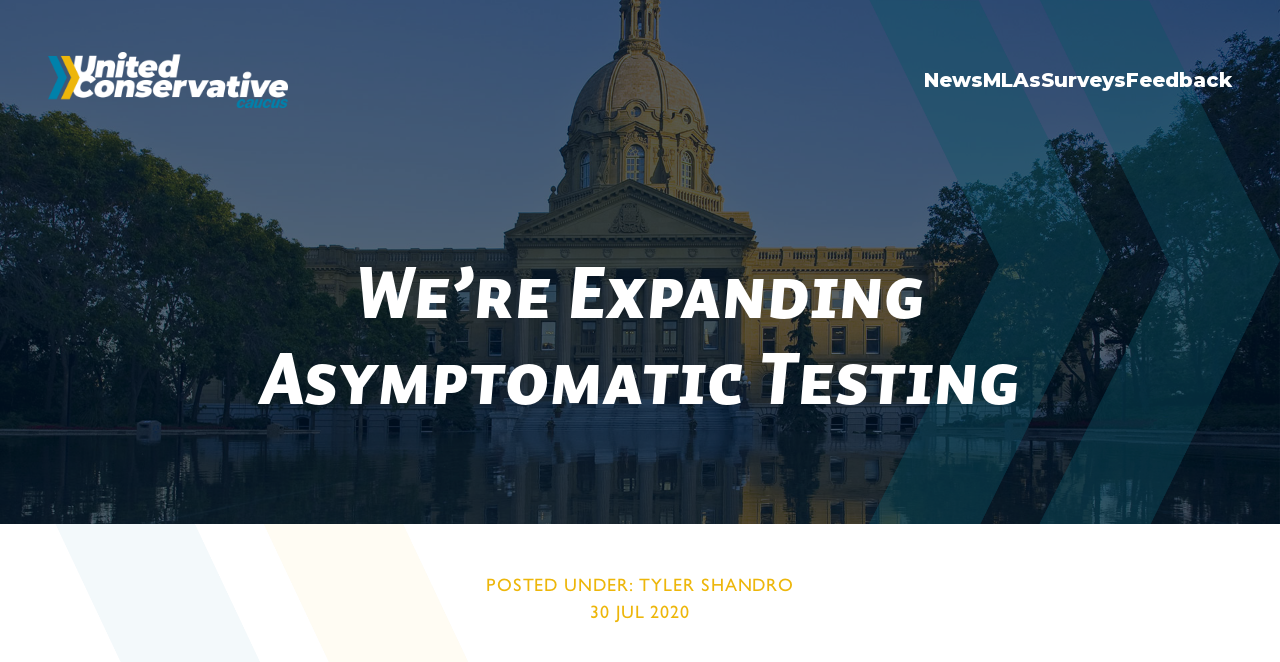

--- FILE ---
content_type: text/html; charset=UTF-8
request_url: https://unitedconservativecaucus.ca/were-expanding-asymptomatic-testing/
body_size: 10091
content:
<!DOCTYPE html>
<html lang="en-US">
<head>
<meta charset="UTF-8">
<meta name="viewport" content="width=device-width, initial-scale=1, shrink-to-fit=no">
<link rel="profile" href="https://gmpg.org/xfn/11" />
<meta name='robots' content='index, follow, max-image-preview:large, max-snippet:-1, max-video-preview:-1' />

	<!-- This site is optimized with the Yoast SEO plugin v26.0 - https://yoast.com/wordpress/plugins/seo/ -->
	<title>We’re Expanding Asymptomatic Testing | United Conservative Caucus</title>
	<meta name="description" content="We’re expanding asymptomatic testing to community pharmacies, giving Albertans greater access to #COVID19AB testing closer to home." />
	<link rel="canonical" href="https://unitedconservativecaucus.ca/were-expanding-asymptomatic-testing/" />
	<meta property="og:locale" content="en_US" />
	<meta property="og:type" content="article" />
	<meta property="og:title" content="We’re Expanding Asymptomatic Testing | United Conservative Caucus" />
	<meta property="og:description" content="We’re expanding asymptomatic testing to community pharmacies, giving Albertans greater access to #COVID19AB testing closer to home." />
	<meta property="og:url" content="https://unitedconservativecaucus.ca/were-expanding-asymptomatic-testing/" />
	<meta property="og:site_name" content="United Conservative Caucus" />
	<meta property="article:published_time" content="2020-07-30T17:22:00+00:00" />
	<meta property="article:modified_time" content="2020-08-11T17:24:13+00:00" />
	<meta property="og:image" content="https://unitedconservativecaucus.ca/wp-content/uploads/2019/10/ucpcaucus_banner1.jpg" />
	<meta property="og:image:width" content="1378" />
	<meta property="og:image:height" content="741" />
	<meta property="og:image:type" content="image/jpeg" />
	<meta name="author" content="Kayla Gamroth" />
	<meta name="twitter:card" content="summary_large_image" />
	<meta name="twitter:label1" content="Written by" />
	<meta name="twitter:data1" content="Kayla Gamroth" />
	<script type="application/ld+json" class="yoast-schema-graph">{"@context":"https://schema.org","@graph":[{"@type":"Article","@id":"https://unitedconservativecaucus.ca/were-expanding-asymptomatic-testing/#article","isPartOf":{"@id":"https://unitedconservativecaucus.ca/were-expanding-asymptomatic-testing/"},"author":{"name":"Kayla Gamroth","@id":"https://unitedconservativecaucus.ca/#/schema/person/bce4dfea6b7f13f97e4fbb3f083a9057"},"headline":"We’re Expanding Asymptomatic Testing","datePublished":"2020-07-30T17:22:00+00:00","dateModified":"2020-08-11T17:24:13+00:00","mainEntityOfPage":{"@id":"https://unitedconservativecaucus.ca/were-expanding-asymptomatic-testing/"},"wordCount":11,"publisher":{"@id":"https://unitedconservativecaucus.ca/#organization"},"keywords":["Tyler Shandro"],"articleSection":["All News","MLA News"],"inLanguage":"en-US"},{"@type":"WebPage","@id":"https://unitedconservativecaucus.ca/were-expanding-asymptomatic-testing/","url":"https://unitedconservativecaucus.ca/were-expanding-asymptomatic-testing/","name":"We’re Expanding Asymptomatic Testing | United Conservative Caucus","isPartOf":{"@id":"https://unitedconservativecaucus.ca/#website"},"datePublished":"2020-07-30T17:22:00+00:00","dateModified":"2020-08-11T17:24:13+00:00","description":"We’re expanding asymptomatic testing to community pharmacies, giving Albertans greater access to #COVID19AB testing closer to home.","breadcrumb":{"@id":"https://unitedconservativecaucus.ca/were-expanding-asymptomatic-testing/#breadcrumb"},"inLanguage":"en-US","potentialAction":[{"@type":"ReadAction","target":["https://unitedconservativecaucus.ca/were-expanding-asymptomatic-testing/"]}]},{"@type":"BreadcrumbList","@id":"https://unitedconservativecaucus.ca/were-expanding-asymptomatic-testing/#breadcrumb","itemListElement":[{"@type":"ListItem","position":1,"name":"Home","item":"https://unitedconservativecaucus.ca/"},{"@type":"ListItem","position":2,"name":"We’re Expanding Asymptomatic Testing"}]},{"@type":"WebSite","@id":"https://unitedconservativecaucus.ca/#website","url":"https://unitedconservativecaucus.ca/","name":"United Conservative Caucus","description":"United Conservative Caucus","publisher":{"@id":"https://unitedconservativecaucus.ca/#organization"},"potentialAction":[{"@type":"SearchAction","target":{"@type":"EntryPoint","urlTemplate":"https://unitedconservativecaucus.ca/?s={search_term_string}"},"query-input":{"@type":"PropertyValueSpecification","valueRequired":true,"valueName":"search_term_string"}}],"inLanguage":"en-US"},{"@type":"Organization","@id":"https://unitedconservativecaucus.ca/#organization","name":"The United Conservative Party Caucus","url":"https://unitedconservativecaucus.ca/","logo":{"@type":"ImageObject","inLanguage":"en-US","@id":"https://unitedconservativecaucus.ca/#/schema/logo/image/","url":"https://unitedconservativecaucus.ca/wp-content/uploads/2019/11/ucp_sideimage_2.png","contentUrl":"https://unitedconservativecaucus.ca/wp-content/uploads/2019/11/ucp_sideimage_2.png","width":160,"height":91,"caption":"The United Conservative Party Caucus"},"image":{"@id":"https://unitedconservativecaucus.ca/#/schema/logo/image/"}},{"@type":"Person","@id":"https://unitedconservativecaucus.ca/#/schema/person/bce4dfea6b7f13f97e4fbb3f083a9057","name":"Kayla Gamroth"}]}</script>
	<!-- / Yoast SEO plugin. -->


<link rel='dns-prefetch' href='//code.jquery.com' />
<link rel='dns-prefetch' href='//cdnjs.cloudflare.com' />
<link rel='dns-prefetch' href='//stackpath.bootstrapcdn.com' />
<link rel='dns-prefetch' href='//cdn.jsdelivr.net' />
<link rel='dns-prefetch' href='//use.fontawesome.com' />
<link rel="alternate" type="application/rss+xml" title="United Conservative Caucus &raquo; Feed" href="https://unitedconservativecaucus.ca/feed/" />
<link rel="alternate" type="application/rss+xml" title="United Conservative Caucus &raquo; Comments Feed" href="https://unitedconservativecaucus.ca/comments/feed/" />
<link rel="alternate" title="oEmbed (JSON)" type="application/json+oembed" href="https://unitedconservativecaucus.ca/wp-json/oembed/1.0/embed?url=https%3A%2F%2Funitedconservativecaucus.ca%2Fwere-expanding-asymptomatic-testing%2F" />
<link rel="alternate" title="oEmbed (XML)" type="text/xml+oembed" href="https://unitedconservativecaucus.ca/wp-json/oembed/1.0/embed?url=https%3A%2F%2Funitedconservativecaucus.ca%2Fwere-expanding-asymptomatic-testing%2F&#038;format=xml" />
<link rel="stylesheet" type="text/css" href="https://use.typekit.net/alz4dlu.css"><style id='wp-img-auto-sizes-contain-inline-css'>
img:is([sizes=auto i],[sizes^="auto," i]){contain-intrinsic-size:3000px 1500px}
/*# sourceURL=wp-img-auto-sizes-contain-inline-css */
</style>
<link rel='stylesheet' id='astra-menu-animation-css' href='https://unitedconservativecaucus.ca/wp-content/themes/astra/assets/css/minified/menu-animation.min.css' media='all' />
<style id='wp-emoji-styles-inline-css'>

	img.wp-smiley, img.emoji {
		display: inline !important;
		border: none !important;
		box-shadow: none !important;
		height: 1em !important;
		width: 1em !important;
		margin: 0 0.07em !important;
		vertical-align: -0.1em !important;
		background: none !important;
		padding: 0 !important;
	}
/*# sourceURL=wp-emoji-styles-inline-css */
</style>
<link rel='stylesheet' id='wp-block-library-css' href='https://unitedconservativecaucus.ca/wp-includes/css/dist/block-library/style.min.css' media='all' />
<style id='global-styles-inline-css'>
:root{--wp--preset--aspect-ratio--square: 1;--wp--preset--aspect-ratio--4-3: 4/3;--wp--preset--aspect-ratio--3-4: 3/4;--wp--preset--aspect-ratio--3-2: 3/2;--wp--preset--aspect-ratio--2-3: 2/3;--wp--preset--aspect-ratio--16-9: 16/9;--wp--preset--aspect-ratio--9-16: 9/16;--wp--preset--color--black: #000000;--wp--preset--color--cyan-bluish-gray: #abb8c3;--wp--preset--color--white: #ffffff;--wp--preset--color--pale-pink: #f78da7;--wp--preset--color--vivid-red: #cf2e2e;--wp--preset--color--luminous-vivid-orange: #ff6900;--wp--preset--color--luminous-vivid-amber: #fcb900;--wp--preset--color--light-green-cyan: #7bdcb5;--wp--preset--color--vivid-green-cyan: #00d084;--wp--preset--color--pale-cyan-blue: #8ed1fc;--wp--preset--color--vivid-cyan-blue: #0693e3;--wp--preset--color--vivid-purple: #9b51e0;--wp--preset--color--ast-global-color-0: var(--ast-global-color-0);--wp--preset--color--ast-global-color-1: var(--ast-global-color-1);--wp--preset--color--ast-global-color-2: var(--ast-global-color-2);--wp--preset--color--ast-global-color-3: var(--ast-global-color-3);--wp--preset--color--ast-global-color-4: var(--ast-global-color-4);--wp--preset--color--ast-global-color-5: var(--ast-global-color-5);--wp--preset--color--ast-global-color-6: var(--ast-global-color-6);--wp--preset--color--ast-global-color-7: var(--ast-global-color-7);--wp--preset--color--ast-global-color-8: var(--ast-global-color-8);--wp--preset--gradient--vivid-cyan-blue-to-vivid-purple: linear-gradient(135deg,rgb(6,147,227) 0%,rgb(155,81,224) 100%);--wp--preset--gradient--light-green-cyan-to-vivid-green-cyan: linear-gradient(135deg,rgb(122,220,180) 0%,rgb(0,208,130) 100%);--wp--preset--gradient--luminous-vivid-amber-to-luminous-vivid-orange: linear-gradient(135deg,rgb(252,185,0) 0%,rgb(255,105,0) 100%);--wp--preset--gradient--luminous-vivid-orange-to-vivid-red: linear-gradient(135deg,rgb(255,105,0) 0%,rgb(207,46,46) 100%);--wp--preset--gradient--very-light-gray-to-cyan-bluish-gray: linear-gradient(135deg,rgb(238,238,238) 0%,rgb(169,184,195) 100%);--wp--preset--gradient--cool-to-warm-spectrum: linear-gradient(135deg,rgb(74,234,220) 0%,rgb(151,120,209) 20%,rgb(207,42,186) 40%,rgb(238,44,130) 60%,rgb(251,105,98) 80%,rgb(254,248,76) 100%);--wp--preset--gradient--blush-light-purple: linear-gradient(135deg,rgb(255,206,236) 0%,rgb(152,150,240) 100%);--wp--preset--gradient--blush-bordeaux: linear-gradient(135deg,rgb(254,205,165) 0%,rgb(254,45,45) 50%,rgb(107,0,62) 100%);--wp--preset--gradient--luminous-dusk: linear-gradient(135deg,rgb(255,203,112) 0%,rgb(199,81,192) 50%,rgb(65,88,208) 100%);--wp--preset--gradient--pale-ocean: linear-gradient(135deg,rgb(255,245,203) 0%,rgb(182,227,212) 50%,rgb(51,167,181) 100%);--wp--preset--gradient--electric-grass: linear-gradient(135deg,rgb(202,248,128) 0%,rgb(113,206,126) 100%);--wp--preset--gradient--midnight: linear-gradient(135deg,rgb(2,3,129) 0%,rgb(40,116,252) 100%);--wp--preset--font-size--small: 13px;--wp--preset--font-size--medium: 20px;--wp--preset--font-size--large: 36px;--wp--preset--font-size--x-large: 42px;--wp--preset--spacing--20: 0.44rem;--wp--preset--spacing--30: 0.67rem;--wp--preset--spacing--40: 1rem;--wp--preset--spacing--50: 1.5rem;--wp--preset--spacing--60: 2.25rem;--wp--preset--spacing--70: 3.38rem;--wp--preset--spacing--80: 5.06rem;--wp--preset--shadow--natural: 6px 6px 9px rgba(0, 0, 0, 0.2);--wp--preset--shadow--deep: 12px 12px 50px rgba(0, 0, 0, 0.4);--wp--preset--shadow--sharp: 6px 6px 0px rgba(0, 0, 0, 0.2);--wp--preset--shadow--outlined: 6px 6px 0px -3px rgb(255, 255, 255), 6px 6px rgb(0, 0, 0);--wp--preset--shadow--crisp: 6px 6px 0px rgb(0, 0, 0);}:root { --wp--style--global--content-size: var(--wp--custom--ast-content-width-size);--wp--style--global--wide-size: var(--wp--custom--ast-wide-width-size); }:where(body) { margin: 0; }.wp-site-blocks > .alignleft { float: left; margin-right: 2em; }.wp-site-blocks > .alignright { float: right; margin-left: 2em; }.wp-site-blocks > .aligncenter { justify-content: center; margin-left: auto; margin-right: auto; }:where(.wp-site-blocks) > * { margin-block-start: 24px; margin-block-end: 0; }:where(.wp-site-blocks) > :first-child { margin-block-start: 0; }:where(.wp-site-blocks) > :last-child { margin-block-end: 0; }:root { --wp--style--block-gap: 24px; }:root :where(.is-layout-flow) > :first-child{margin-block-start: 0;}:root :where(.is-layout-flow) > :last-child{margin-block-end: 0;}:root :where(.is-layout-flow) > *{margin-block-start: 24px;margin-block-end: 0;}:root :where(.is-layout-constrained) > :first-child{margin-block-start: 0;}:root :where(.is-layout-constrained) > :last-child{margin-block-end: 0;}:root :where(.is-layout-constrained) > *{margin-block-start: 24px;margin-block-end: 0;}:root :where(.is-layout-flex){gap: 24px;}:root :where(.is-layout-grid){gap: 24px;}.is-layout-flow > .alignleft{float: left;margin-inline-start: 0;margin-inline-end: 2em;}.is-layout-flow > .alignright{float: right;margin-inline-start: 2em;margin-inline-end: 0;}.is-layout-flow > .aligncenter{margin-left: auto !important;margin-right: auto !important;}.is-layout-constrained > .alignleft{float: left;margin-inline-start: 0;margin-inline-end: 2em;}.is-layout-constrained > .alignright{float: right;margin-inline-start: 2em;margin-inline-end: 0;}.is-layout-constrained > .aligncenter{margin-left: auto !important;margin-right: auto !important;}.is-layout-constrained > :where(:not(.alignleft):not(.alignright):not(.alignfull)){max-width: var(--wp--style--global--content-size);margin-left: auto !important;margin-right: auto !important;}.is-layout-constrained > .alignwide{max-width: var(--wp--style--global--wide-size);}body .is-layout-flex{display: flex;}.is-layout-flex{flex-wrap: wrap;align-items: center;}.is-layout-flex > :is(*, div){margin: 0;}body .is-layout-grid{display: grid;}.is-layout-grid > :is(*, div){margin: 0;}body{padding-top: 0px;padding-right: 0px;padding-bottom: 0px;padding-left: 0px;}a:where(:not(.wp-element-button)){text-decoration: none;}:root :where(.wp-element-button, .wp-block-button__link){background-color: #32373c;border-width: 0;color: #fff;font-family: inherit;font-size: inherit;font-style: inherit;font-weight: inherit;letter-spacing: inherit;line-height: inherit;padding-top: calc(0.667em + 2px);padding-right: calc(1.333em + 2px);padding-bottom: calc(0.667em + 2px);padding-left: calc(1.333em + 2px);text-decoration: none;text-transform: inherit;}.has-black-color{color: var(--wp--preset--color--black) !important;}.has-cyan-bluish-gray-color{color: var(--wp--preset--color--cyan-bluish-gray) !important;}.has-white-color{color: var(--wp--preset--color--white) !important;}.has-pale-pink-color{color: var(--wp--preset--color--pale-pink) !important;}.has-vivid-red-color{color: var(--wp--preset--color--vivid-red) !important;}.has-luminous-vivid-orange-color{color: var(--wp--preset--color--luminous-vivid-orange) !important;}.has-luminous-vivid-amber-color{color: var(--wp--preset--color--luminous-vivid-amber) !important;}.has-light-green-cyan-color{color: var(--wp--preset--color--light-green-cyan) !important;}.has-vivid-green-cyan-color{color: var(--wp--preset--color--vivid-green-cyan) !important;}.has-pale-cyan-blue-color{color: var(--wp--preset--color--pale-cyan-blue) !important;}.has-vivid-cyan-blue-color{color: var(--wp--preset--color--vivid-cyan-blue) !important;}.has-vivid-purple-color{color: var(--wp--preset--color--vivid-purple) !important;}.has-ast-global-color-0-color{color: var(--wp--preset--color--ast-global-color-0) !important;}.has-ast-global-color-1-color{color: var(--wp--preset--color--ast-global-color-1) !important;}.has-ast-global-color-2-color{color: var(--wp--preset--color--ast-global-color-2) !important;}.has-ast-global-color-3-color{color: var(--wp--preset--color--ast-global-color-3) !important;}.has-ast-global-color-4-color{color: var(--wp--preset--color--ast-global-color-4) !important;}.has-ast-global-color-5-color{color: var(--wp--preset--color--ast-global-color-5) !important;}.has-ast-global-color-6-color{color: var(--wp--preset--color--ast-global-color-6) !important;}.has-ast-global-color-7-color{color: var(--wp--preset--color--ast-global-color-7) !important;}.has-ast-global-color-8-color{color: var(--wp--preset--color--ast-global-color-8) !important;}.has-black-background-color{background-color: var(--wp--preset--color--black) !important;}.has-cyan-bluish-gray-background-color{background-color: var(--wp--preset--color--cyan-bluish-gray) !important;}.has-white-background-color{background-color: var(--wp--preset--color--white) !important;}.has-pale-pink-background-color{background-color: var(--wp--preset--color--pale-pink) !important;}.has-vivid-red-background-color{background-color: var(--wp--preset--color--vivid-red) !important;}.has-luminous-vivid-orange-background-color{background-color: var(--wp--preset--color--luminous-vivid-orange) !important;}.has-luminous-vivid-amber-background-color{background-color: var(--wp--preset--color--luminous-vivid-amber) !important;}.has-light-green-cyan-background-color{background-color: var(--wp--preset--color--light-green-cyan) !important;}.has-vivid-green-cyan-background-color{background-color: var(--wp--preset--color--vivid-green-cyan) !important;}.has-pale-cyan-blue-background-color{background-color: var(--wp--preset--color--pale-cyan-blue) !important;}.has-vivid-cyan-blue-background-color{background-color: var(--wp--preset--color--vivid-cyan-blue) !important;}.has-vivid-purple-background-color{background-color: var(--wp--preset--color--vivid-purple) !important;}.has-ast-global-color-0-background-color{background-color: var(--wp--preset--color--ast-global-color-0) !important;}.has-ast-global-color-1-background-color{background-color: var(--wp--preset--color--ast-global-color-1) !important;}.has-ast-global-color-2-background-color{background-color: var(--wp--preset--color--ast-global-color-2) !important;}.has-ast-global-color-3-background-color{background-color: var(--wp--preset--color--ast-global-color-3) !important;}.has-ast-global-color-4-background-color{background-color: var(--wp--preset--color--ast-global-color-4) !important;}.has-ast-global-color-5-background-color{background-color: var(--wp--preset--color--ast-global-color-5) !important;}.has-ast-global-color-6-background-color{background-color: var(--wp--preset--color--ast-global-color-6) !important;}.has-ast-global-color-7-background-color{background-color: var(--wp--preset--color--ast-global-color-7) !important;}.has-ast-global-color-8-background-color{background-color: var(--wp--preset--color--ast-global-color-8) !important;}.has-black-border-color{border-color: var(--wp--preset--color--black) !important;}.has-cyan-bluish-gray-border-color{border-color: var(--wp--preset--color--cyan-bluish-gray) !important;}.has-white-border-color{border-color: var(--wp--preset--color--white) !important;}.has-pale-pink-border-color{border-color: var(--wp--preset--color--pale-pink) !important;}.has-vivid-red-border-color{border-color: var(--wp--preset--color--vivid-red) !important;}.has-luminous-vivid-orange-border-color{border-color: var(--wp--preset--color--luminous-vivid-orange) !important;}.has-luminous-vivid-amber-border-color{border-color: var(--wp--preset--color--luminous-vivid-amber) !important;}.has-light-green-cyan-border-color{border-color: var(--wp--preset--color--light-green-cyan) !important;}.has-vivid-green-cyan-border-color{border-color: var(--wp--preset--color--vivid-green-cyan) !important;}.has-pale-cyan-blue-border-color{border-color: var(--wp--preset--color--pale-cyan-blue) !important;}.has-vivid-cyan-blue-border-color{border-color: var(--wp--preset--color--vivid-cyan-blue) !important;}.has-vivid-purple-border-color{border-color: var(--wp--preset--color--vivid-purple) !important;}.has-ast-global-color-0-border-color{border-color: var(--wp--preset--color--ast-global-color-0) !important;}.has-ast-global-color-1-border-color{border-color: var(--wp--preset--color--ast-global-color-1) !important;}.has-ast-global-color-2-border-color{border-color: var(--wp--preset--color--ast-global-color-2) !important;}.has-ast-global-color-3-border-color{border-color: var(--wp--preset--color--ast-global-color-3) !important;}.has-ast-global-color-4-border-color{border-color: var(--wp--preset--color--ast-global-color-4) !important;}.has-ast-global-color-5-border-color{border-color: var(--wp--preset--color--ast-global-color-5) !important;}.has-ast-global-color-6-border-color{border-color: var(--wp--preset--color--ast-global-color-6) !important;}.has-ast-global-color-7-border-color{border-color: var(--wp--preset--color--ast-global-color-7) !important;}.has-ast-global-color-8-border-color{border-color: var(--wp--preset--color--ast-global-color-8) !important;}.has-vivid-cyan-blue-to-vivid-purple-gradient-background{background: var(--wp--preset--gradient--vivid-cyan-blue-to-vivid-purple) !important;}.has-light-green-cyan-to-vivid-green-cyan-gradient-background{background: var(--wp--preset--gradient--light-green-cyan-to-vivid-green-cyan) !important;}.has-luminous-vivid-amber-to-luminous-vivid-orange-gradient-background{background: var(--wp--preset--gradient--luminous-vivid-amber-to-luminous-vivid-orange) !important;}.has-luminous-vivid-orange-to-vivid-red-gradient-background{background: var(--wp--preset--gradient--luminous-vivid-orange-to-vivid-red) !important;}.has-very-light-gray-to-cyan-bluish-gray-gradient-background{background: var(--wp--preset--gradient--very-light-gray-to-cyan-bluish-gray) !important;}.has-cool-to-warm-spectrum-gradient-background{background: var(--wp--preset--gradient--cool-to-warm-spectrum) !important;}.has-blush-light-purple-gradient-background{background: var(--wp--preset--gradient--blush-light-purple) !important;}.has-blush-bordeaux-gradient-background{background: var(--wp--preset--gradient--blush-bordeaux) !important;}.has-luminous-dusk-gradient-background{background: var(--wp--preset--gradient--luminous-dusk) !important;}.has-pale-ocean-gradient-background{background: var(--wp--preset--gradient--pale-ocean) !important;}.has-electric-grass-gradient-background{background: var(--wp--preset--gradient--electric-grass) !important;}.has-midnight-gradient-background{background: var(--wp--preset--gradient--midnight) !important;}.has-small-font-size{font-size: var(--wp--preset--font-size--small) !important;}.has-medium-font-size{font-size: var(--wp--preset--font-size--medium) !important;}.has-large-font-size{font-size: var(--wp--preset--font-size--large) !important;}.has-x-large-font-size{font-size: var(--wp--preset--font-size--x-large) !important;}
/*# sourceURL=global-styles-inline-css */
</style>

<link rel='stylesheet' id='jet-engine-frontend-css' href='https://unitedconservativecaucus.ca/wp-content/plugins/jet-engine/assets/css/frontend.css' media='all' />
<link rel='stylesheet' id='wp-job-manager-job-listings-css' href='https://unitedconservativecaucus.ca/wp-content/plugins/wp-job-manager/assets/dist/css/job-listings.css' media='all' />
<link rel='stylesheet' id='fontawesome-css' href='https://use.fontawesome.com/releases/v5.3.1/css/all.css' media='all' />
<link rel='stylesheet' id='slick-carousel-css' href='https://cdn.jsdelivr.net/npm/slick-carousel@1.8.1/slick/slick.css' media='all' />
<link rel='stylesheet' id='ucpc-css' href='https://unitedconservativecaucus.ca/wp-content/themes/ucpc/style.css' media='all' />
<link rel='stylesheet' id='elementor-frontend-css' href='https://unitedconservativecaucus.ca/wp-content/plugins/elementor/assets/css/frontend.min.css' media='all' />
<link rel='stylesheet' id='widget-image-css' href='https://unitedconservativecaucus.ca/wp-content/plugins/elementor/assets/css/widget-image.min.css' media='all' />
<link rel='stylesheet' id='widget-heading-css' href='https://unitedconservativecaucus.ca/wp-content/plugins/elementor/assets/css/widget-heading.min.css' media='all' />
<link rel='stylesheet' id='widget-nested-accordion-css' href='https://unitedconservativecaucus.ca/wp-content/plugins/elementor/assets/css/widget-nested-accordion.min.css' media='all' />
<link rel='stylesheet' id='elementor-icons-css' href='https://unitedconservativecaucus.ca/wp-content/plugins/elementor/assets/lib/eicons/css/elementor-icons.min.css' media='all' />
<link rel='stylesheet' id='elementor-post-5873-css' href='https://unitedconservativecaucus.ca/wp-content/uploads/elementor/css/post-5873.css' media='all' />
<link rel='stylesheet' id='eihe-front-style-css' href='https://unitedconservativecaucus.ca/wp-content/plugins/emage-hover-effects-for-elementor/assets/css/style.min.css' media='all' />
<link rel='stylesheet' id='font-awesome-5-all-css' href='https://unitedconservativecaucus.ca/wp-content/plugins/elementor/assets/lib/font-awesome/css/all.min.css' media='all' />
<link rel='stylesheet' id='font-awesome-4-shim-css' href='https://unitedconservativecaucus.ca/wp-content/plugins/elementor/assets/lib/font-awesome/css/v4-shims.min.css' media='all' />
<link rel='stylesheet' id='elementor-post-14581-css' href='https://unitedconservativecaucus.ca/wp-content/uploads/elementor/css/post-14581.css' media='all' />
<link rel='stylesheet' id='jquery-chosen-css' href='https://unitedconservativecaucus.ca/wp-content/plugins/jet-search/assets/lib/chosen/chosen.min.css' media='all' />
<link rel='stylesheet' id='jet-search-css' href='https://unitedconservativecaucus.ca/wp-content/plugins/jet-search/assets/css/jet-search.css' media='all' />
<link rel='stylesheet' id='elementor-gf-lato-css' href='https://fonts.googleapis.com/css?family=Lato:100,100italic,200,200italic,300,300italic,400,400italic,500,500italic,600,600italic,700,700italic,800,800italic,900,900italic&#038;display=auto' media='all' />
<link rel='stylesheet' id='elementor-gf-montserrat-css' href='https://fonts.googleapis.com/css?family=Montserrat:100,100italic,200,200italic,300,300italic,400,400italic,500,500italic,600,600italic,700,700italic,800,800italic,900,900italic&#038;display=auto' media='all' />
<link rel='stylesheet' id='elementor-icons-shared-0-css' href='https://unitedconservativecaucus.ca/wp-content/plugins/elementor/assets/lib/font-awesome/css/fontawesome.min.css' media='all' />
<link rel='stylesheet' id='elementor-icons-fa-solid-css' href='https://unitedconservativecaucus.ca/wp-content/plugins/elementor/assets/lib/font-awesome/css/solid.min.css' media='all' />
<script src="https://unitedconservativecaucus.ca/wp-content/plugins/elementor/assets/lib/font-awesome/js/v4-shims.min.js" id="font-awesome-4-shim-js"></script>
<link rel="https://api.w.org/" href="https://unitedconservativecaucus.ca/wp-json/" /><link rel="alternate" title="JSON" type="application/json" href="https://unitedconservativecaucus.ca/wp-json/wp/v2/posts/10895" /><link rel="EditURI" type="application/rsd+xml" title="RSD" href="https://unitedconservativecaucus.ca/xmlrpc.php?rsd" />
<link rel='shortlink' href='https://unitedconservativecaucus.ca/?p=10895' />
<meta name="cdp-version" content="1.5.0" /><!-- start Simple Custom CSS and JS -->
<style>
/* Custom CSS to make Typeform Full Page */
.tf-embed {
    width: 100vw !important;
    height: 100vh !important;
    position: fixed;
    top: 0;
    left: 0;
    z-index: 9999;
    margin: 0;
}

.tf-embed iframe {
    width: 100% !important;
    height: 100% !important;
    border: none;
}
</style>
<!-- end Simple Custom CSS and JS -->
<!-- start Simple Custom CSS and JS -->
<style>
.elementor-field-group-added_info_field_5 {
  opacity:0;
  display:none;
}
.elementor-field-group-added_info_field_5.bounce {
  display:block;
  opacity:1;
}</style>
<!-- end Simple Custom CSS and JS -->
<!-- Global site tag (gtag.js) - Google Analytics -->
<script async src="https://www.googletagmanager.com/gtag/js?id=UA-181764588-1">
</script>
<script>
  window.dataLayer = window.dataLayer || [];
  function gtag(){dataLayer.push(arguments);}
  gtag('js', new Date());

  gtag('config', 'UA-181764588-1');
  gtag('config', 'G-KX74Y84EZ6');
  gtag('config', 'AW-482610629');
</script>
	<style type="text/css">
		#site__navbar .navbar-nav.frontpage{
			display: flex;
			flex-direction: row-reverse;
			align-items: flex-end;
			gap: 20px;
		}

		#site__navbar .navbar-nav.frontpage .nav-item{
			margin: 0 !important;
		}

		#site__navbar .navbar-nav.frontpage .nav-link{
			padding: 0 !important;
			margin: 0 !important;
			display: inline-block;
			line-height: 1.2;
			text-transform: none;

			font-family: "Montserrat", -apple-system, BlinkMacSystemFont, "Segoe UI", Roboto, "Helvetica Neue", Arial, "Noto Sans", sans-serif;
			font-size: 1.25rem;
			font-weight: 800;
			color: #FFFFFF;

			transition: color .2s ease;
		}

		#site__navbar .navbar-nav.frontpage .nav-link:hover,
		#site__navbar .navbar-nav.frontpage .nav-link:focus{
			color: #efb60a;
			text-decoration: none;
		}

		@media (max-width: 767.98px) {
			.navbar-expand-md .offcanvas-collapse.open {
				min-width: 200px;
			}

			.navbar-expand-md .offcanvas-collapse .navbar-nav .nav-item {
				text-align: left;
			}

			#site__navbar .navbar-nav.frontpage{
				flex-direction: column;
				align-items: flex-start;
				gap: 14px;
			}
		}
	</style>
	<meta name="generator" content="Elementor 3.32.4; features: additional_custom_breakpoints; settings: css_print_method-external, google_font-enabled, font_display-auto">
<style>.recentcomments a{display:inline !important;padding:0 !important;margin:0 !important;}</style>			<style>
				.e-con.e-parent:nth-of-type(n+4):not(.e-lazyloaded):not(.e-no-lazyload),
				.e-con.e-parent:nth-of-type(n+4):not(.e-lazyloaded):not(.e-no-lazyload) * {
					background-image: none !important;
				}
				@media screen and (max-height: 1024px) {
					.e-con.e-parent:nth-of-type(n+3):not(.e-lazyloaded):not(.e-no-lazyload),
					.e-con.e-parent:nth-of-type(n+3):not(.e-lazyloaded):not(.e-no-lazyload) * {
						background-image: none !important;
					}
				}
				@media screen and (max-height: 640px) {
					.e-con.e-parent:nth-of-type(n+2):not(.e-lazyloaded):not(.e-no-lazyload),
					.e-con.e-parent:nth-of-type(n+2):not(.e-lazyloaded):not(.e-no-lazyload) * {
						background-image: none !important;
					}
				}
			</style>
					<style id="wp-custom-css">
			/* fixing sizing issues on fonts */

.subpage__basic article main {
font-size:16px;}

.subpage__mla section
{
font-size:16px;}

.navbar.navbar-expand-md .navbar-brand img {
	max-width: 15rem !important;
}

/* fixing sizing issues on fonts */

p {font-size :16px}


/* Custom CSS to make Typeform Full Page */
.tf-embed {
    width: 100vw !important;
    height: 100vh !important;
    position: fixed;
    top: 0;
    left: 0;
    z-index: 9999;
    margin: 0;
}

.tf-embed iframe {
    width: 100% !important;
    height: 100% !important;
    border: none;
}

.e-form__indicators__indicator__label {
    font-weight: 400!important;
    text-transform: none!important;
    font-style: italic!important;
    text-decoration: none!important;
    font-family: 'montserrat'!important;
    font-style: normal!important;
    font-weight: 800!important;
	  color: #266782!important;
}

.e-form__indicators__indicator--state-active {
    border-color: #fff!important;
    color: #fff!important;
}

.e-form__indicators__indicator--state-active [class*=indicator--shape-]:not(.e-form__indicators__indicator--shape-none) {
    background-color: #0081ab!important;
}

.e-form__indicators__indicator--state-inactive {
    color: #266782!important;
}

.page-link {

    padding: 16px;
  
    font-size: 16px;
}

		</style>
		</head>
<body class="wp-singular post-template-default single single-post postid-10895 single-format-standard wp-theme-astra wp-child-theme-ucpc eio-default ast-desktop ast-separate-container ast-right-sidebar astra-2.5.5 ast-header-custom-item-inside group-blog ast-blog-single-style-1 ast-single-post ast-inherit-site-logo-transparent ucp-caucus-child-theme-for-astra ast-normal-title-enabled elementor-default elementor-kit-5873" >
<nav class="navbar navbar-expand-md navbar-dark">
	<a class="navbar-brand mr-auto mr-lg-0" href="https://unitedconservativecaucus.ca"><img src="https://unitedconservativecaucus.ca/wp-content/themes/ucpc/assets/navbar__logo.png" style="max-width: 10rem;" /></a>
	<button class="navbar-toggler collapsed p-0 border-0" type="button" data-toggle="offcanvas">
		<span class="icon-bar"></span>
		<span class="icon-bar"></span>
		<span class="icon-bar"></span>
	</button>
	<div class="navbar-collapse offcanvas-collapse" id="site__navbar">
		<ul class="navbar-nav ml-auto frontpage"><li class="nav-item"><a href="https://unitedconservativecaucus.ca/feedback" class="nav-link">Feedback</a></li><li class="nav-item"><a href="https://unitedconservativecaucus.ca/surveys" class="nav-link">Surveys</a></li><li class="nav-item"><a href="https://unitedconservativecaucus.ca/category/MLAs" class="nav-link">MLAs</a></li><li class="nav-item"><a href="https://unitedconservativecaucus.ca/category/all-news" class="nav-link">News</a></li></ul>	</div>
</nav><header class="subpage__header">
	<div class="container-fluid">
		<div class="row">
			<div class="col-xl-10 mx-auto">
								<h1>We’re Expanding Asymptomatic Testing</h1>
							</div>
		</div>
	</div>
	<figure>
		<img class="chevron" src="https://unitedconservativecaucus.ca/wp-content/themes/ucpc/assets/chevron__teal.png" />
		<div class="overlay"></div>
				<img class="bg" src="https://unitedconservativecaucus.ca/wp-content/uploads/2021/02/homepage__hero.jpg" />
			</figure>
</header><main class="subpage subpage__basic">
	<div class="container-fluid">
		<div class="row">
			<div class="col-11 col-xl-10 col-xxl-8 mx-auto">
				<article>
					<header>
																		<author>Posted Under: Tyler Shandro</author><br />
						<time>30 Jul 2020</time>
					</header>
					<main>
						
<figure class="wp-block-embed-facebook wp-block-embed is-type-rich is-provider-facebook"><div class="wp-block-embed__wrapper">
<div id="fb-root"></div><script async="1" defer="1" crossorigin="anonymous" src="https://connect.facebook.net/en_US/sdk.js#xfbml=1&amp;version=v8.0" nonce="znZrSFCC"></script><div class="fb-post" data-href="https://www.facebook.com/TylerSShandro/posts/3260046437351837" data-width="750"><blockquote cite="https://www.facebook.com/TylerSShandro/posts/3260046437351837" class="fb-xfbml-parse-ignore"><p>We’re expanding asymptomatic testing to community pharmacies, giving Albertans greater access to #COVID19AB testing&#8230;</p>Posted by <a href="https://www.facebook.com/TylerSShandro/">Tyler Shandro</a> on&nbsp;<a href="https://www.facebook.com/TylerSShandro/posts/3260046437351837">Thursday, July 30, 2020</a></blockquote></div>
</div></figure>
																	</main>
					
					<footer>
	<h5>Share This</h5>
	<ul>
		<li><a href="https://www.facebook.com/sharer.php?u=https://unitedconservativecaucus.ca/were-expanding-asymptomatic-testing/" target="_blank" rel="noreferrer"><i class="fab fa-facebook"></i></a></li>
		<li><a href="https://twitter.com/share?url=https://unitedconservativecaucus.ca/were-expanding-asymptomatic-testing/" target="_blank" rel="noreferrer"><i class="fab fa-twitter"></i></a></li>
		<li><a href="mailto:?body=https://unitedconservativecaucus.ca/were-expanding-asymptomatic-testing/" target="_blank" rel="noreferrer"><i class="fas fa-envelope"></i></a></li>
	</ul>
</footer>				</article>
			</div>
		</div>
	</div>
	<figure class="bg__art"><img src="https://unitedconservativecaucus.ca/wp-content/themes/ucpc/assets/chevron__fullcolour.png" /></figure>
</main><footer class="site__footer">
	<div class="container-fluid">
		<div class="row">
			<div class="col-10 mx-auto">
				<a href="https://unitedconservativecaucus.ca"><img src="https://unitedconservativecaucus.ca/wp-content/themes/ucpc/assets/footer__logo.png" /></a>
				<ul class="menu">
									</ul>
				<ul class="social">
					<li><a href="https://www.facebook.com/ucpcaucus/" target="_blank" rel="noreferrer"><i class="fab fa-facebook"></i></a></li>
					<li><a href="https://twitter.com/UCPCaucus" target="_blank" rel="noreferrer"><i class="fab fa-twitter"></i></a></li>
					<li><a href="https://www.instagram.com/ucpcaucus/" target="_blank" rel="noreferrer"><i class="fab fa-instagram"></i></a></li>
				</ul>
				<ul class="fineprint">
					<li>Copyright &copy; United Conservative Caucus.</li>
					<li>Some rights reserved.</li>
					<li><a href="/privacy_policy">Click here for our privacy policy</a></li>
				</ul>
			</div>
		</div>
	</div>
</footer><script type="speculationrules">
{"prefetch":[{"source":"document","where":{"and":[{"href_matches":"/*"},{"not":{"href_matches":["/wp-*.php","/wp-admin/*","/wp-content/uploads/*","/wp-content/*","/wp-content/plugins/*","/wp-content/themes/ucpc/*","/wp-content/themes/astra/*","/*\\?(.+)"]}},{"not":{"selector_matches":"a[rel~=\"nofollow\"]"}},{"not":{"selector_matches":".no-prefetch, .no-prefetch a"}}]},"eagerness":"conservative"}]}
</script>
			<script>
				const lazyloadRunObserver = () => {
					const lazyloadBackgrounds = document.querySelectorAll( `.e-con.e-parent:not(.e-lazyloaded)` );
					const lazyloadBackgroundObserver = new IntersectionObserver( ( entries ) => {
						entries.forEach( ( entry ) => {
							if ( entry.isIntersecting ) {
								let lazyloadBackground = entry.target;
								if( lazyloadBackground ) {
									lazyloadBackground.classList.add( 'e-lazyloaded' );
								}
								lazyloadBackgroundObserver.unobserve( entry.target );
							}
						});
					}, { rootMargin: '200px 0px 200px 0px' } );
					lazyloadBackgrounds.forEach( ( lazyloadBackground ) => {
						lazyloadBackgroundObserver.observe( lazyloadBackground );
					} );
				};
				const events = [
					'DOMContentLoaded',
					'elementor/lazyload/observe',
				];
				events.forEach( ( event ) => {
					document.addEventListener( event, lazyloadRunObserver );
				} );
			</script>
						<script>
			/(trident|msie)/i.test(navigator.userAgent)&&document.getElementById&&window.addEventListener&&window.addEventListener("hashchange",function(){var t,e=location.hash.substring(1);/^[A-z0-9_-]+$/.test(e)&&(t=document.getElementById(e))&&(/^(?:a|select|input|button|textarea)$/i.test(t.tagName)||(t.tabIndex=-1),t.focus())},!1);
			</script>
			<script id="astra-theme-js-js-extra">
var astra = {"break_point":"921","isRtl":""};
//# sourceURL=astra-theme-js-js-extra
</script>
<script src="https://unitedconservativecaucus.ca/wp-content/themes/astra/assets/js/minified/style.min.js" id="astra-theme-js-js"></script>
<script src="https://code.jquery.com/jquery-3.3.1.min.js" id="jquery-js"></script>
<script src="https://cdnjs.cloudflare.com/ajax/libs/popper.js/1.14.7/umd/popper.min.js" id="popper-js"></script>
<script src="https://stackpath.bootstrapcdn.com/bootstrap/4.3.1/js/bootstrap.min.js" id="bootstrap-js"></script>
<script src="https://cdn.jsdelivr.net/npm/slick-carousel@1.8.1/slick/slick.min.js" id="slick-carousel-js"></script>
<script src="https://unitedconservativecaucus.ca/wp-content/themes/ucpc/scripts/ucpc.js" id="ucpc-js"></script>
<script src="https://unitedconservativecaucus.ca/wp-content/plugins/elementor/assets/js/webpack.runtime.min.js" id="elementor-webpack-runtime-js"></script>
<script src="https://unitedconservativecaucus.ca/wp-content/plugins/elementor/assets/js/frontend-modules.min.js" id="elementor-frontend-modules-js"></script>
<script src="https://unitedconservativecaucus.ca/wp-includes/js/jquery/ui/core.min.js" id="jquery-ui-core-js"></script>
<script src="https://unitedconservativecaucus.ca/wp-content/plugins/elementor/assets/js/frontend.min.js" id="elementor-frontend-js"></script>
<script id="wp-emoji-settings" type="application/json">
{"baseUrl":"https://s.w.org/images/core/emoji/17.0.2/72x72/","ext":".png","svgUrl":"https://s.w.org/images/core/emoji/17.0.2/svg/","svgExt":".svg","source":{"concatemoji":"https://unitedconservativecaucus.ca/wp-includes/js/wp-emoji-release.min.js"}}
</script>
<script type="module">
/*! This file is auto-generated */
const a=JSON.parse(document.getElementById("wp-emoji-settings").textContent),o=(window._wpemojiSettings=a,"wpEmojiSettingsSupports"),s=["flag","emoji"];function i(e){try{var t={supportTests:e,timestamp:(new Date).valueOf()};sessionStorage.setItem(o,JSON.stringify(t))}catch(e){}}function c(e,t,n){e.clearRect(0,0,e.canvas.width,e.canvas.height),e.fillText(t,0,0);t=new Uint32Array(e.getImageData(0,0,e.canvas.width,e.canvas.height).data);e.clearRect(0,0,e.canvas.width,e.canvas.height),e.fillText(n,0,0);const a=new Uint32Array(e.getImageData(0,0,e.canvas.width,e.canvas.height).data);return t.every((e,t)=>e===a[t])}function p(e,t){e.clearRect(0,0,e.canvas.width,e.canvas.height),e.fillText(t,0,0);var n=e.getImageData(16,16,1,1);for(let e=0;e<n.data.length;e++)if(0!==n.data[e])return!1;return!0}function u(e,t,n,a){switch(t){case"flag":return n(e,"\ud83c\udff3\ufe0f\u200d\u26a7\ufe0f","\ud83c\udff3\ufe0f\u200b\u26a7\ufe0f")?!1:!n(e,"\ud83c\udde8\ud83c\uddf6","\ud83c\udde8\u200b\ud83c\uddf6")&&!n(e,"\ud83c\udff4\udb40\udc67\udb40\udc62\udb40\udc65\udb40\udc6e\udb40\udc67\udb40\udc7f","\ud83c\udff4\u200b\udb40\udc67\u200b\udb40\udc62\u200b\udb40\udc65\u200b\udb40\udc6e\u200b\udb40\udc67\u200b\udb40\udc7f");case"emoji":return!a(e,"\ud83e\u1fac8")}return!1}function f(e,t,n,a){let r;const o=(r="undefined"!=typeof WorkerGlobalScope&&self instanceof WorkerGlobalScope?new OffscreenCanvas(300,150):document.createElement("canvas")).getContext("2d",{willReadFrequently:!0}),s=(o.textBaseline="top",o.font="600 32px Arial",{});return e.forEach(e=>{s[e]=t(o,e,n,a)}),s}function r(e){var t=document.createElement("script");t.src=e,t.defer=!0,document.head.appendChild(t)}a.supports={everything:!0,everythingExceptFlag:!0},new Promise(t=>{let n=function(){try{var e=JSON.parse(sessionStorage.getItem(o));if("object"==typeof e&&"number"==typeof e.timestamp&&(new Date).valueOf()<e.timestamp+604800&&"object"==typeof e.supportTests)return e.supportTests}catch(e){}return null}();if(!n){if("undefined"!=typeof Worker&&"undefined"!=typeof OffscreenCanvas&&"undefined"!=typeof URL&&URL.createObjectURL&&"undefined"!=typeof Blob)try{var e="postMessage("+f.toString()+"("+[JSON.stringify(s),u.toString(),c.toString(),p.toString()].join(",")+"));",a=new Blob([e],{type:"text/javascript"});const r=new Worker(URL.createObjectURL(a),{name:"wpTestEmojiSupports"});return void(r.onmessage=e=>{i(n=e.data),r.terminate(),t(n)})}catch(e){}i(n=f(s,u,c,p))}t(n)}).then(e=>{for(const n in e)a.supports[n]=e[n],a.supports.everything=a.supports.everything&&a.supports[n],"flag"!==n&&(a.supports.everythingExceptFlag=a.supports.everythingExceptFlag&&a.supports[n]);var t;a.supports.everythingExceptFlag=a.supports.everythingExceptFlag&&!a.supports.flag,a.supports.everything||((t=a.source||{}).concatemoji?r(t.concatemoji):t.wpemoji&&t.twemoji&&(r(t.twemoji),r(t.wpemoji)))});
//# sourceURL=https://unitedconservativecaucus.ca/wp-includes/js/wp-emoji-loader.min.js
</script>
<!-- start Simple Custom CSS and JS -->
<script>
/* Default comment here */ 

jQuery(document).ready(function( $ ){
  $('[type="checkbox"][id="form-field-field_3-10"]').change(function(){
    $('.elementor-field-group-added_info_field_5').toggle(this.checked).toggleClass("bounce");
  });
});
</script>
<!-- end Simple Custom CSS and JS -->
	<script>
		document.addEventListener('click', function (e) {
			var a = e.target && e.target.closest ? e.target.closest('#site__navbar .navbar-nav a') : null;
			if (!a) return;

			if (a.classList.contains('dropdown-toggle')) return;

			if (e.button !== 0) return;
			if (e.metaKey || e.ctrlKey || e.shiftKey || e.altKey) return;
			if (a.target && a.target !== '_self') return;

			e.preventDefault();
			e.stopImmediatePropagation();
			window.location.assign(a.href);
		}, true);
	</script>
	<script>(function(){function c(){var b=a.contentDocument||a.contentWindow.document;if(b){var d=b.createElement('script');d.innerHTML="window.__CF$cv$params={r:'9c2a7d906e4664c2',t:'MTc2OTIwNDg1Ni4wMDAwMDA='};var a=document.createElement('script');a.nonce='';a.src='/cdn-cgi/challenge-platform/scripts/jsd/main.js';document.getElementsByTagName('head')[0].appendChild(a);";b.getElementsByTagName('head')[0].appendChild(d)}}if(document.body){var a=document.createElement('iframe');a.height=1;a.width=1;a.style.position='absolute';a.style.top=0;a.style.left=0;a.style.border='none';a.style.visibility='hidden';document.body.appendChild(a);if('loading'!==document.readyState)c();else if(window.addEventListener)document.addEventListener('DOMContentLoaded',c);else{var e=document.onreadystatechange||function(){};document.onreadystatechange=function(b){e(b);'loading'!==document.readyState&&(document.onreadystatechange=e,c())}}}})();</script></body>
</html>

--- FILE ---
content_type: application/javascript
request_url: https://unitedconservativecaucus.ca/wp-content/themes/ucpc/scripts/ucpc.js
body_size: 892
content:


/*---- Sticky Navbar ----*/

// When the user scrolls the page, execute pasticky__navge__scrolling 
window.onscroll = function(){
	sticky__nav()
};
// Get the navbar
var navbar = $("nav.navbar");
// Get the offset position of the navbar
var sticky = navbar.offset().top + 80;

// Add the sticky class to the navbar when you reach its scroll position. Remove "sticky" when you leave the scroll position
function sticky__nav() {
  if ( $(window).scrollTop() >= sticky ) {
    navbar.addClass("sticky");
  } else {
    navbar.removeClass("sticky");
  }
}


/*---- Off Canvas Navbar ----*/

$(function () {
  'use strict'
  $('[data-toggle="offcanvas"]').on('click', function () {
	$('.navbar-toggler').toggleClass('collapsed');
	$('.offcanvas-collapse').toggleClass('open');
	$('body').toggleClass('nav-oncanvas');
  })
})

/*---- Navbar Scrolling Aid ----*/

$(".navbar-nav.frontpage a").click(function(e) {
  e.preventDefault();
  var aid = $(this).attr("href");
  console.log('clicked: ' + aid);
  $('html,body').animate({scrollTop: $(aid).offset().top},1000);
  if ( $('body').hasClass('nav-oncanvas') ) {
    $('.navbar-toggler').toggleClass('collapsed');
    $('.offcanvas-collapse').toggleClass('open');
    $('body').toggleClass('nav-oncanvas');
  }
});

/*---- Feedback Textarea ----*/

// if comments box is in default state, empty it
$('.homepage__feedback textarea').focus(function() {
  if ( $(this).val() == 'How can we help you today?' ) {
    $(this).val('');
  }
});
// if comments box is empty, return it do default state
$('.homepage__feedback textarea').focusout(function() {
  if ( $(this).val() <= 0  ) {
    $(this).val('How can we help you today?');
  }
});


/*---- Slick Carousels ----*/

// get bootstrap breakpoints
var breakpoint__xs = getComputedStyle(document.documentElement).getPropertyValue('--breakpoint-xs').replace("px", "");
var breakpoint__sm = getComputedStyle(document.documentElement).getPropertyValue('--breakpoint-sm').replace("px", "");
var breakpoint__md = getComputedStyle(document.documentElement).getPropertyValue('--breakpoint-md').replace("px", "");
var breakpoint__lg = getComputedStyle(document.documentElement).getPropertyValue('--breakpoint-lg').replace("px", "");
var breakpoint__xl = getComputedStyle(document.documentElement).getPropertyValue('--breakpoint-xl').replace("px", "");
var breakpoint__xxl = getComputedStyle(document.documentElement).getPropertyValue('--breakpoint-xxl').replace("px", "");

// homepage mla carousel
$(document).ready(function(){
  $('#scroll__mla .carousel__inner').slick({
    slidesToShow: 5,
    slidesToScroll: 5,
    prevArrow: $('#scroll__mla .carousel__prev'),
    nextArrow: $('#scroll__mla .carousel__next'),
    responsive: [
      {
        breakpoint: breakpoint__xxl,
        settings: {
          slidesToShow: 4,
			slidesToScroll: 4
        }
      },
      {
        breakpoint: breakpoint__xl,
        settings: {
          slidesToShow: 3,
			slidesToScroll: 3			
        }
      },
      {
        breakpoint: breakpoint__md,
        settings: {
          slidesToShow: 2,
			slidesToScroll: 2
        }
      },
      {
        breakpoint: breakpoint__sm,
        settings: {
          slidesToShow: 1,
			slidesToScroll: 1
        }
      },
    ]
  });
});

// events carousel
$(document).ready(function(){
  $('#scroll__event .carousel__inner').slick({
    slidesToShow: 2,
    slidesToScroll: 1,
    prevArrow: $('#scroll__event .carousel__prev'),
    nextArrow: $('#scroll__event .carousel__next'),
    responsive: [
      {
        breakpoint: breakpoint__xxl,
        settings: {
          slidesToShow: 2
        }
      },
      {
        breakpoint: breakpoint__xl,
        settings: {
          slidesToShow: 1
        }
      },
      {
        breakpoint: breakpoint__lg,
        settings: {
          slidesToShow: 2
        }
      },
      {
        breakpoint: breakpoint__md,
        settings: {
          slidesToShow: 1
        }
      },
      {
        breakpoint: breakpoint__sm,
        settings: {
          slidesToShow: 1
        }
      },
    ]
  });
});

// employment carousel
$(document).ready(function(){
  $('#scroll__employment .carousel__inner').slick({
    slidesToShow: 2,
    slidesToScroll: 1,
    prevArrow: $('#scroll__employment .carousel__prev'),
    nextArrow: $('#scroll__employment .carousel__next'),
    responsive: [
      {
        breakpoint: breakpoint__xxl,
        settings: {
          slidesToShow: 2
        }
      },
      {
        breakpoint: breakpoint__xl,
        settings: {
          slidesToShow: 1
        }
      },
      {
        breakpoint: breakpoint__lg,
        settings: {
          slidesToShow: 2
        }
      },
      {
        breakpoint: breakpoint__md,
        settings: {
          slidesToShow: 1
        }
      },
      {
        breakpoint: breakpoint__sm,
        settings: {
          slidesToShow: 1
        }
      },
    ]
  });
});


/*---- MLA Photos Modal ----*/
$(".mlaphoto").click(function(e) {
  e.preventDefault();
  var photo__src = $(this).find("img").attr("src"),
	  photo_title = $( this ).data( 'mla-photo-title' );
  $("#mlaphotos__modal").modal('show');
	$("#mlaphotos__modal").find('h5').html( photo_title );
  $("#mlaphotos__modal").find("img").attr("src", photo__src);
  
});


